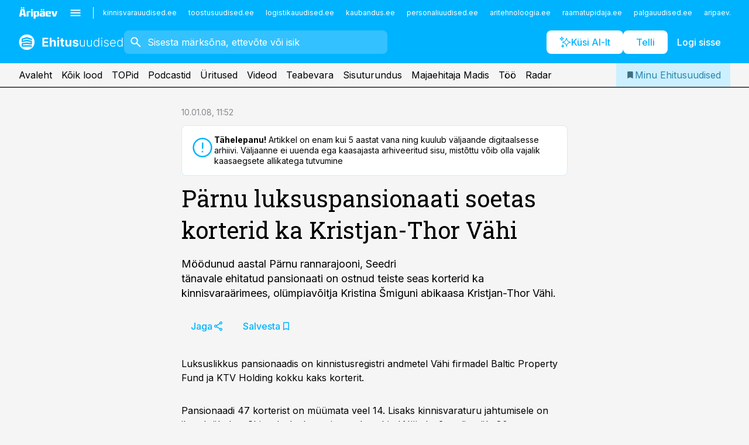

--- FILE ---
content_type: text/css; charset=UTF-8
request_url: https://www.ehitusuudised.ee/_next/static/css/abeee01cf18e9b20.css
body_size: 1233
content:
.styles_list-statuses__mujQh{display:grid;grid-template-columns:1fr 1fr;grid-gap:12px;gap:12px;grid-auto-rows:auto}@media (max-width:759px),all and (max-width:1023px)and (orientation:landscape){.styles_list-statuses__mujQh{margin-top:var(--gridunit-small)}}@media (min-width:760px)and (max-width:1023px){.styles_list-statuses__mujQh{margin-top:var(--gridunit)}}@media (min-width:1024px){.styles_list-statuses__mujQh{margin-top:var(--gridunit)}}@media (max-width:759px),all and (max-width:1023px)and (orientation:landscape){.styles_list-statuses__mujQh{grid-template-columns:1fr}}.styles_list-statuses__mujQh>LI{background-color:var(--color-white);border-radius:var(--radius-default);padding:var(--gridunit-small);display:flex;flex-direction:row;flex-wrap:nowrap;gap:var(--gridunit-small);align-items:flex-start}.styles_list-statuses__icon__Y2DaK{flex:0 0 40px}.styles_list-statuses__text__l6uww{flex:1 1 auto}.styles_list-statuses__label__5HAMo{font-size:14px;line-height:20px}.styles_list-statuses__value__SczWV{font-weight:500;font-size:24px;line-height:32px}.styles_table__umDFx{margin:0 auto;position:relative;width:100%!important;max-width:var(--content-maxwidth)!important}.styles_table__umDFx .styles_is-blurred___j2jT,.styles_table__umDFx.styles_is-blurred___j2jT .styles_table__tools__r_VHy,.styles_table__umDFx.styles_is-blurred___j2jT TBODY:not(.banner,.styles_paywall__xC7ml),.styles_table__umDFx.styles_is-blurred___j2jT THEAD{filter:blur(8px);-webkit-user-select:none;-moz-user-select:none;user-select:none;pointer-events:none}.styles_table__umDFx TABLE.styles_table__table__wugbD{margin:var(--gridunit) 0 0 0!important;width:100%!important;min-width:0!important;white-space:normal!important;max-width:min(100vw - var(--gridunit-small) - var(--gridunit-small),var(--content-maxwidth))!important}.styles_table__umDFx TABLE.styles_table__table__wugbD TD,.styles_table__umDFx TABLE.styles_table__table__wugbD TH{min-width:0;text-align:left;position:relative;padding-left:16px}.styles_table__umDFx TABLE.styles_table__table__wugbD TD:first-child{padding-left:16px}.styles_table__umDFx TABLE.styles_table__table__wugbD TH{vertical-align:bottom;text-wrap:balance}.styles_table__umDFx TABLE.styles_table__table__wugbD TH BUTTON{padding:0;margin:0;box-shadow:none;-webkit-appearance:none;-moz-appearance:none;appearance:none;border:none;background:transparent;color:inherit;cursor:pointer;text-align:inherit}.styles_table__umDFx TABLE.styles_table__table__wugbD TH BUTTON:focus,.styles_table__umDFx TABLE.styles_table__table__wugbD TH BUTTON:hover{color:var(--color-link-hover)}.styles_table__umDFx.styles_measuring__kz9qg{width:50000px;margin-left:-50000px;opacity:0;pointer-events:none}.styles_table__umDFx.styles_measuring__kz9qg>TABLE{width:auto!important}.styles_table__umDFx.styles_not-ready__8LYzf{opacity:0}.styles_table__umDFx .styles_is-open__16cOo>TD:first-child:before{content:"";position:absolute;left:0;top:0;bottom:-1px;width:4px;background-color:var(--color-primary)}.styles_table__umDFx .styles_sub__GQXRp{background-color:var(--color-white)}.styles_table__umDFx .styles_sub__content__x_Bva{border-left:4px solid var(--color-primary);padding:20px 0 20px 16px}.styles_table__umDFx .styles_sub__content__fields__5SOHP{display:flex;flex-direction:row;gap:20px;flex-wrap:wrap}.styles_table__umDFx .styles_sub__content__field__xRijg{flex:1 1 auto;padding-right:20px;box-sizing:border-box}.styles_table__umDFx .styles_sub__content__field__label__69ZLD{color:var(--color-neutral-600);font-size:.875rem;cursor:default}@media (max-width:759px),all and (max-width:1023px)and (orientation:landscape){.styles_table__umDFx .styles_sub__content__field__xRijg{flex-grow:1;flex-shrink:0;flex-basis:calc(50% - 20px)}}.styles_table__umDFx .styles_sub__content__field__xRijg:has(.styles_table__longtext__zgfUx){flex:1 1 100%}.styles_table__umDFx .styles_sub__GQXRp>TD{padding:0!important}.styles_table__umDFx .styles_paywall__xC7ml TD{padding:var(--gridunit)!important;text-align:center!important;vertical-align:middle;line-height:0}.styles_table__umDFx .styles_expander__VyoF_{padding:6px 0!important;box-sizing:border-box;width:1%!important}.styles_table__umDFx .styles_expander__VyoF_>*{float:right}.styles_table__umDFx .styles_expander__VyoF_ BUTTON{color:var(--color-link)!important}.styles_table__umDFx .styles_expander__VyoF_ :has(>svg){width:40px!important;padding-left:16px!important;box-sizing:border-box}.styles_table__umDFx .styles_expander__VyoF_ BUTTON:hover{color:var(--color-link-hover)!important}.styles_table__umDFx .styles_expander__VyoF_+TD,.styles_table__umDFx .styles_expander__VyoF_+TH{padding-left:0!important}.styles_table__umDFx .styles_sort__OTG8x{display:flex;flex-direction:row;gap:var(--gridunit-tiny);align-items:flex-end;text-wrap:balance}.styles_table__umDFx .styles_sort__OTG8x svg{opacity:.3;margin-bottom:3px;flex:0 0 auto}.styles_table__umDFx .styles_sort-active__1rp2C svg{opacity:1}.styles_table__umDFx .styles_description__He_G0{font-size:.875rem;color:var(--color-neutral-800);font-weight:400;font-family:var(--font-base),sans-serif;margin-top:.3em;line-height:1.3}.styles_table__tools__r_VHy{display:flex;flex-direction:row;flex-wrap:wrap;gap:var(--gridunit);justify-content:space-between;align-items:center;margin-top:var(--gridunit)}.styles_table__tools__r_VHy A{color:var(--color-link)}.styles_table__tools__r_VHy A:focus,.styles_table__tools__r_VHy A:hover{color:var(--color-link-hover)}.styles_table__tools__r_VHy>*{flex:0 1 auto!important;margin:0!important}@media (max-width:759px),all and (max-width:1023px)and (orientation:landscape){.styles_table__tools__r_VHy{gap:var(--gridunit-small)}.styles_table__tools__r_VHy>*{flex:1 1 auto;max-width:100%!important}}.styles_table__longtext__zgfUx{display:flex;flex-direction:row;flex-wrap:nowrap;gap:var(--gridunit);align-items:flex-start}.styles_table__longtext__image__edqvE{flex:0 0 200px;position:relative}.styles_table__longtext__image__edqvE IMG{object-fit:contain;object-position:50% 50%;inset:var(--gridunit-small);display:block;max-width:200px!important;max-height:200px!important;width:100%!important;height:auto!important;position:relative!important}.styles_table__longtext__text__cmjtl{flex:1 1 auto}@media (max-width:759px),all and (max-width:1023px)and (orientation:landscape){.styles_table__longtext__zgfUx{flex-direction:column}.styles_table__longtext__image__edqvE{flex:0 0 auto}}.styles_table__umDFx .banner TD{padding:0!important}.styles_table__umDFx .banner:not(.styles_is-ready__pJlvO){display:none}.styles_table__umDFx .banner:has(DIV:empty){display:none}

--- FILE ---
content_type: application/javascript; charset=UTF-8
request_url: https://www.ehitusuudised.ee/_next/static/chunks/4130-ed04dcb36842f70f.js
body_size: 6890
content:
(self.webpackChunk_N_E=self.webpackChunk_N_E||[]).push([[4130],{75204:function(e,l,t){"use strict";t.d(l,{z:function(){return r}});var a=t(57437),s=t(2265);let i=s.createContext(null),r=()=>{let e=s.useContext(i);return null!=e?e:{analyticsId:void 0}};l.default=e=>{let{analyticsId:l,children:t}=e,r=s.useMemo(()=>({analyticsId:l}),[l]);return(0,a.jsx)(i.Provider,{value:r,children:t})}},88876:function(e,l,t){"use strict";t.d(l,{U:function(){return s}});var a=t(2265);let s=e=>{let{root:l,rootMargin:t,threshold:s,deps:i}=e,r=a.useRef(null),[c,o]=a.useState(null);{let e=a.useRef(new window.IntersectionObserver(e=>{let[l]=e;o(l)},{root:l,rootMargin:t,threshold:s}));a.useEffect(()=>{let{current:l}=e;l.disconnect();let t=r.current;return t&&l.observe(t),()=>{l.disconnect()}},[r,...i||[]])}return{node:r,entry:c}}},99580:function(e,l,t){"use strict";var a=t(2265);l.Z=function(e){let[l,t]=a.useState(),[s,i]=a.useState(),[r,c]=a.useState(!1),o=e.current;return a.useEffect(()=>{let a=e.current;if(a){let r=()=>{t(void 0),i(void 0),c(!1)};void 0===e.current.ontouchstart&&(e.current.onmousedown=e=>{t([e.screenX,e.screenY]),i([a.scrollLeft,a.scrollTop])},e.current.onmousemove=e=>{if(e.preventDefault(),e.stopPropagation(),void 0!==l&&void 0!==s){let t=(l[0]||0)-e.screenX,i=(l[1]||0)-e.screenY;a.scrollLeft=(s[0]||0)+t,a.scrollTop=(s[1]||0)+i,(Math.abs(t)>1||Math.abs(i)>1)&&c(!0)}},e.current.onmouseup=r,e.current.onmouseleave=r)}},[o,l,r,s,e]),{clickStart:l,scrollStart:s,isDragging:r}}},10047:function(e,l,t){"use strict";t.r(l);var a=t(57437),s=t(2265),i=t(55788),r=t(33145),c=t(36760),o=t.n(c),n=t(27648),d=t(91226),_=t(93804),u=t(16923),m=t(94926),h=t(24790),y=t(13746),p=t(11772),x=t(75204),v=t(83370),g=t.n(v);let f=e=>e.icon?(0,a.jsx)("div",{className:g()["article-card__icon"],children:(0,a.jsx)(d.default,{width:36,height:36,kind:{audio:"microphone",video:"videocam",chart:"chart",gallery:"camera",ai:"ai"}[e.icon]})}):null,j=e=>{var l,t,c,v,j;let{t:k}=(0,i.$G)(),b=(0,p.Z)(),{analyticsId:N}=(0,x.z)(),[w,C]=s.useState(!1),z=null!==(j=e.analyticsId)&&void 0!==j?j:N,R=()=>{if(z)return b(z)};return(0,a.jsxs)("div",{className:o()(g()["article-card"],{[g()["layout-default"]]:!e.layout||"default"===e.layout,[g()["layout-quote"]]:"quote"===e.layout,[g()["layout-player"]]:"player"===e.layout,[g()["layout-number"]]:"number"===e.layout,[g()["layout-hero"]]:"hero"===e.layout,[g()["has-bookmark"]]:e.showBookmark,[g()["has-delete"]]:e.showDelete,[g()["has-extras"]]:e.showExtras&&!!e.extras},e.className),draggable:!1,style:{order:e.order},children:[e.showNumber&&void 0!==e.number&&(0,a.jsx)("div",{className:g()["article-card__number"],children:e.number}),"player"===e.layout&&e.showPlayer&&e.media&&"video"===e.media.type?(0,a.jsx)(s.Fragment,{children:w?(0,a.jsx)(u.default,{output:"inline",media:e.media,className:g()["article-card__video"],slotBadges:(0,a.jsx)(m.default,{data:e.badges})}):(0,a.jsx)(s.Fragment,{children:e.showImage&&(null===(l=e.image)||void 0===l?void 0:l.url)&&(0,a.jsxs)(n.default,{href:e.url,target:e.target,rel:e.rel,onClick:R,className:g()["article-card__image"],draggable:!1,style:{aspectRatio:e.imageAspectRatio?e.imageAspectRatio:void 0},prefetch:e.prefetch||!1,children:[(0,a.jsx)(r.default,{draggable:!1,alt:e.image.alt,src:e.image.url,quality:70,priority:void 0!==e.priorityImage&&e.priorityImage,loading:e.priorityImage?void 0:"lazy",fill:!0,sizes:"(max-width: 768px) 100vw, (max-width: 1280px) 100px, 280px"}),(0,a.jsx)(m.default,{data:e.badges}),(0,a.jsx)("button",{className:g()["article-card__overlay-button"],title:k("player.play"),onClick:e=>{e.preventDefault(),e.stopPropagation(),C(!0)},children:(0,a.jsx)(d.default,{width:48,height:48,kind:"play-circle",wrapperClassName:g()["article-card__overlay-button__inner"]})})]})})}):(0,a.jsx)(s.Fragment,{children:"quote"!==e.layout&&e.showImage&&(null===(t=e.image)||void 0===t?void 0:t.url)&&(0,a.jsxs)(n.default,{href:e.url,target:e.target,rel:e.rel,onClick:R,className:g()["article-card__image"],draggable:!1,style:{aspectRatio:e.imageAspectRatio?e.imageAspectRatio:void 0},prefetch:e.prefetch||!1,children:[(0,a.jsx)(r.default,{draggable:!1,alt:e.image.alt,src:e.image.url,quality:70,priority:void 0!==e.priorityImage&&e.priorityImage,loading:e.priorityImage?void 0:"lazy",fill:!0,sizes:"(max-width: 768px) 100vw, (max-width: 1280px) 100px, 280px"}),(0,a.jsx)(m.default,{data:e.badges}),(0,a.jsx)(f,{icon:e.icon})]})}),(0,a.jsxs)("div",{className:g()["article-card__content"],children:[(e.showCategory||e.showMeta||e.showBookmark||e.showDelete||!!(null===(c=e.badges)||void 0===c?void 0:c.length))&&(0,a.jsxs)("div",{className:g()["article-card__info"],children:[(0,a.jsxs)("div",{className:g()["article-card__info__texts"],children:[!e.showImage&&(0,a.jsx)(m.default,{data:e.badges}),e.showCategory&&e.category&&(0,a.jsx)("div",{className:g()["article-card__category"],children:e.category.url?(0,a.jsx)(n.default,{href:e.category.url,onClick:R,draggable:!1,prefetch:e.category.prefetch||!1,children:e.category.label}):e.category.label}),e.showMeta&&e.date&&(0,a.jsx)("ul",{className:g()["article-card__meta"],children:e.showDetailedDate?(0,a.jsx)("li",{className:g().highlight,children:"T\xe4na | 12:12"}):(0,a.jsx)("li",{children:(0,y.p6)(e.date)})})]}),(0,a.jsxs)("div",{className:g()["article-card__tools"],children:[e.showBookmark&&e.bookmarkOnClick&&(0,a.jsx)(_.default,{title:k(e.bookmarkSaved?"actions.removeBookmark":"actions.addBookmark"),icon:e.bookmarkSaved?"bookmark-filled":"bookmark",size:"tiny",theme:"transparent",loading:e.bookmarkLoading,onClick:e.bookmarkOnClick}),e.showDelete&&e.deleteOnClick&&(0,a.jsx)(_.default,{title:k("actions.deleteDownload"),icon:"delete",size:"tiny",theme:"transparent",loading:e.deleteLoading,onClick:e.deleteOnClick})]})]}),(0,a.jsx)("div",{className:g()["article-card__title"],children:(0,a.jsxs)(n.default,{href:e.url,target:e.target,rel:e.rel,onClick:R,draggable:!1,prefetch:e.prefetch||!1,children:[!e.showImage&&(0,a.jsx)(f,{icon:e.icon}),e.headline]})}),e.showHighlight&&e.highlight&&(0,a.jsx)("div",{className:g()["article-card__highlight"],children:e.highlight}),e.showPlayer&&e.media&&"audio"===e.media.type&&(0,a.jsx)(u.default,{output:"inline",media:e.media}),e.showLead&&e.lead&&(0,a.jsx)("div",{className:g()["article-card__lead"],style:e.leadRows?{lineClamp:e.leadRows,WebkitLineClamp:e.leadRows}:void 0,children:e.lead}),e.showSubscribe&&(0,a.jsx)(h.default,{theme:"white-primary",onClick:e.subscribeOnClick,loading:e.subscribeLoading,...e.subscribed?{title:k("actions.unsubscribeShow"),iconRight:"remove"}:{title:k("actions.subscribeShow"),iconRight:"add"}}),e.showAuthor&&e.author&&(0,a.jsxs)("div",{className:g()["article-card__author"],children:[e.author.name&&(0,a.jsx)("div",{className:g()["article-card__author__name"],children:e.author.name}),e.author.position&&(0,a.jsx)("div",{className:g()["article-card__author__position"],children:e.author.position})]}),e.showExtras&&e.extras&&(0,a.jsx)("div",{className:g()["article-card__extras"],children:e.extras}),e.showPrices&&(null===(v=e.prices)||void 0===v?void 0:v.length)&&(0,a.jsx)("ul",{className:g()["article-card__prices"],children:e.prices.map((e,l)=>(0,a.jsxs)("li",{children:[(0,a.jsx)("div",{className:g()["article-card__prices__label"],children:e.title}),(0,a.jsxs)("div",{className:g()["article-card__prices__value"],children:[(0,y.T4)(e.value)," ",(0,a.jsx)("span",{className:g()["article-card__prices__currency"],children:e.currency})]})]},l))})]})]})};j.displayName="ArticleCard",l.default=j},94926:function(e,l,t){"use strict";var a=t(57437);t(2265);var s=t(55788),i=t(36760),r=t.n(i),c=t(43819),o=t(36158),n=t.n(o);let d=e=>(0,a.jsx)("li",{className:r()(n().badges__badge,{[n()["theme-default"]]:"default"===e.theme,[n()["theme-discrete"]]:"discrete"===e.theme}),style:"object"==typeof e.theme?{color:e.theme.color,backgroundColor:e.theme.background}:void 0,children:e.label}),_=e=>{let{t:l}=(0,s.$G)();if(void 0===e.data||0===e.data.length)return null;let t=e.data.reduce((e,t)=>{if(!("kind"in t))return e.push(t),e;switch(t.kind){case c.X.pro:return e.push({id:t.kind,label:"PRO",theme:"default"}),e;case c.X.ekskluzivi:return e.push({id:t.kind,label:"EKSKLUZĪVI",theme:{background:"#D61E1F",color:"var(--color-white)"}}),e;case c.X.marketing:return e.push({id:t.kind,label:l("badge.cm"),theme:"discrete"}),e;default:return e}},[]);return(0,a.jsx)("ul",{className:n().badges,children:t.map(e=>(0,a.jsx)(d,{...e},e.id))})};_.displayName="Badges",l.default=_},97740:function(e,l,t){"use strict";var a=t(57437);t(2265);var s=t(27648),i=t(11772),r=t(95466);l.default=e=>{var l;let t=(0,i.Z)(),{item:c}=e,o=null!==(l=c.attributes.href)&&void 0!==l?l:"";return(0,a.jsx)(s.default,{href:o,target:c.attributes.target,rel:"__blank"===c.attributes.target?"noopener noreferrer":void 0,onClick:()=>t(r.C.article_link_out),prefetch:!1,children:e.children})}},14283:function(e,l,t){"use strict";var a=t(57437),s=t(2265),i=t(36760),r=t.n(i),c=t(2709),o=t(91226),n=t(81896),d=t.n(n);let _=e=>{let[l,t]=s.useState(!1),i=s.useRef(null);return(0,a.jsxs)("div",{className:r()(d()["control-select"],{[d()["has-error"]]:e.hasError,[d()["has-value"]]:e.value&&e.value.length>0,[d().focus]:l,[d().disabled]:e.disabled,[d()["size-default"]]:"default"===e.size||!e.size,[d()["size-small"]]:"small"===e.size},e.className),style:e.style,onClick:e=>{e.preventDefault(),i.current&&!l&&i.current.focus()},role:"button",children:[e.icon&&(0,a.jsx)(o.default,{width:24,height:24,kind:e.icon,wrapperClassName:d()["control-select__icon"]}),e.addOn&&(0,a.jsx)("span",{className:d()["control-select__addon"],children:e.addOn}),(0,a.jsx)("div",{className:d()["control-select__holder"],children:(0,a.jsx)("select",{style:e.selectStyle,className:d()["control-select__element"],value:e.value,disabled:e.disabled,onFocus:l=>{t(!0),e.onFocus&&e.onFocus(l)},onBlur:l=>{t(!1),e.onBlur&&e.onBlur(l)},onChange:e.onChange,onKeyDown:e.onKeyDown,onKeyUp:e.onKeyUp,onClick:e.onClick,spellCheck:!1,ref:l=>{e.selectRef&&e.selectRef(l),l&&(i.current=l,e.autoFocus&&window.requestAnimationFrame(()=>{l.focus()}))},name:e.name,id:e.id,title:e.title,"aria-busy":e.loading,children:e.options.map((e,l)=>(0,s.createElement)("option",{...e,key:l}))})}),e.loading&&(0,a.jsx)("span",{className:d()["control-select__loader"],children:(0,a.jsx)(c.Z,{size:"tiny"})}),(0,a.jsx)(o.default,{width:20,height:20,kind:"arrow-down",wrapperClassName:d()["control-select__arrow"]})]})};_.displayName="ControlSelect",l.Z=_},73141:function(e,l,t){"use strict";t.r(l);var a=t(57437),s=t(2265),i=t(55788),r=t(36760),c=t.n(r),o=t(99580),n=t(91226),d=t(88876),_=t(33705),u=t(66361),m=t.n(u);let h=e=>{let l=(0,d.U)({root:null,rootMargin:"0px",threshold:Array.from(Array(100).keys(),e=>e/100)});return s.useEffect(()=>{l.entry&&l.entry.intersectionRatio>.8&&e.setAsActive(e.index)},[l]),(0,a.jsx)("div",{className:m()["list-articles__scroller__item"],ref:l.node,children:e.children})},y=e=>{let{t:l}=(0,i.$G)(),[t,r]=s.useState(0),d=s.useRef(null),{isDragging:u}=(0,o.Z)(d),y=s.Children.count(e.children),[p,x]=s.useState("number"==typeof e.autoplay?e.autoplay:null),v=()=>{f(),"number"==typeof e.autoplay&&x(e.autoplay)};(0,_.K)(()=>{v()},p,[v]);let g=s.useCallback(()=>{let e=d.current;e&&(0===e.scrollLeft?e.scrollTo({top:0,left:e.scrollWidth,behavior:"smooth"}):e.scrollBy({top:0,left:-1*e.getBoundingClientRect().width,behavior:"smooth"}))},[d,t]),f=s.useCallback(()=>{let e=d.current;e&&(e.scrollWidth-e.getBoundingClientRect().width===e.scrollLeft?e.scrollTo({top:0,left:0,behavior:"smooth"}):e.scrollBy({top:0,left:e.getBoundingClientRect().width,behavior:"smooth"}))},[d,t]),j=s.useCallback(()=>{x(null)},[x]),k=s.useCallback(()=>{"number"==typeof e.autoplay&&x(e.autoplay)},[e.autoplay,x]);return"carousel"===e.layout?(0,a.jsxs)("div",{className:c()(m()["list-articles"],m()["layout-carousel"],e.className),onMouseEnter:j,onMouseLeave:k,children:[(0,a.jsx)("button",{className:m()["list-articles__arrow"],onClick:e=>{e.preventDefault(),g()},title:l("actions.scrollLeft"),type:"button",children:(0,a.jsx)(n.default,{width:48,height:48,kind:"chevron-left"})}),(0,a.jsx)("div",{className:c()(m()["list-articles__scroller"],{[m().dragging]:u}),ref:d,children:e.children}),(0,a.jsx)("button",{className:m()["list-articles__arrow"],onClick:e=>{e.preventDefault(),f()},title:l("actions.scrollRight"),type:"button",children:(0,a.jsx)(n.default,{width:48,height:48,kind:"chevron-right"})})]}):"carousel-compact"===e.layout||"carousel-wide"===e.layout||"vertical-carousel-mobile"===e.layout?(0,a.jsxs)("div",{className:c()(m()["list-articles"],{[m()["layout-carousel-compact"]]:"carousel-compact"===e.layout,[m()["layout-carousel-wide"]]:"carousel-wide"===e.layout,[m()["layout-vertical-carousel-mobile"]]:"vertical-carousel-mobile"===e.layout,[m()["has-slides"]]:y>0},e.className),onMouseEnter:j,onMouseLeave:k,children:[(0,a.jsxs)("div",{className:m()["list-articles__tools"],children:[(0,a.jsx)("button",{className:m()["list-articles__arrow"],onClick:e=>{e.preventDefault(),g()},title:l("actions.scrollLeft"),type:"button",children:(0,a.jsx)(n.default,{width:40,height:40,kind:"chevron-left"})}),(0,a.jsx)("div",{className:m()["list-articles__dots"],children:Array(y).fill(0).map((e,l)=>(0,a.jsx)("span",{"aria-current":t===l},l))}),(0,a.jsx)("button",{className:m()["list-articles__arrow"],onClick:e=>{e.preventDefault(),f()},title:l("actions.scrollRight"),type:"button",children:(0,a.jsx)(n.default,{width:40,height:40,kind:"chevron-right"})})]}),(0,a.jsx)("div",{className:c()(m()["list-articles__scroller"],{[m().dragging]:u}),ref:d,children:s.Children.toArray(e.children).map((e,l)=>(0,a.jsx)(h,{index:l,setAsActive:()=>r(l),children:e},l))})]}):(0,a.jsx)("div",{className:c()(m()["list-articles"],{[m()["layout-default"]]:"default"===e.layout||!e.layout||"compact"===e.layout,[m()["layout-vertical"]]:"vertical"===e.layout,[m()["layout-single"]]:"single"===e.layout,[m()["layout-double"]]:"double"===e.layout,[m()["layout-search"]]:"search"===e.layout,[m()["layout-shows"]]:"shows"===e.layout,[m()["layout-newsletters"]]:"newsletters"===e.layout,[m()["layout-compact"]]:"compact"===e.layout,[m()["is-top"]]:e.isTop},e.className),children:e.children})};y.displayName="ListArticles",l.default=y},16923:function(e,l,t){"use strict";t.d(l,{default:function(){return W}});var a=t(57437),s=t(2265),i=t(84588),r=t(36760),c=t.n(r),o=t(28499),n=t(28889),d=t.n(n),_=t(47578),u=t(32801);t(83079);var m=(0,t(12119).$)("8dbc64e37bd0b28f689f16a0c77abb201468dee6");let h=(e,l)=>{let[t,a]=(0,s.useState)(e.hlsUrl?e:null),[i,r]=(0,s.useState)(!1),[c,o]=(0,s.useState)(!1);return(0,s.useEffect)(()=>{if(t||!l)return;let s=!0;return r(!0),(async()=>{try{var l,t;let i=await m(e.mediaUrl),r=null==i?void 0:null===(t=i.play)||void 0===t?void 0:null===(l=t.hls)||void 0===l?void 0:l.link;s&&(r?a({...e,hlsUrl:r}):o(!0))}catch(e){s&&o(!0)}finally{s&&r(!1)}})(),()=>{s=!1}},[l,e,t]),{media:t,loading:i,error:c}};var y=t(45941),p=t(54820),x=t(2251),v=e=>{let{liveShow:l}=(0,s.useContext)(x.E);return(0,a.jsxs)(s.Fragment,{children:[(0,a.jsx)(y.Z,{}),(0,a.jsx)(p.Z,{media:e.media}),(0,a.jsx)("div",{className:d()["miniplayer__inline-audio__title"],children:(null==l?void 0:l.show)||e.media.title})]})},g=t(66810),f=t(16294);let j=e=>(0,a.jsx)("div",{className:c()(d().miniplayer,d()["miniplayer__inline-audio"],e.className),children:(0,f.h4)(e.media)?(0,a.jsx)(v,{media:e.media}):(0,a.jsx)(g.Z,{type:"inline",media:e.media})});j.displayName="InlineAudioPlayer";let k={video:e=>{let{playVideo:l}=(0,_.d)(),{media:t,loading:i,error:r}=h(e.media,!0),n=t||e.media,{containerRef:m,portalNode:y,isActive:p,shouldShowPortal:x}=(0,u.Z)(n),v=s.useRef(!1);return(s.useEffect(()=>{t&&!v.current&&(l(t),v.current=!0)},[t,l]),r||i||!t)?(0,a.jsx)("div",{className:c()(d().miniplayer,d()["miniplayer__inline-video"],e.className)}):(0,a.jsx)("div",{className:c()(d().miniplayer,d()["miniplayer__inline-video"],{[d().playing]:p},e.className),ref:m,children:(0,a.jsxs)("div",{className:d()["miniplayer__inline-video__video"],children:[x&&y?(0,a.jsx)(o.t0,{node:y}):null,e.slotBadges]})})},audio:j},b=e=>{let l=k[e.media.type];return l?(0,a.jsx)(l,{media:e.media,className:e.className,slotBadges:e.slotBadges}):null};b.displayName="InlinePlayer";var N=t(91226),w=t(55788),C=t(93804),z=t(16898),R=t(27648),Z=t(91992),E=t(48360),S=t(14283);let B=e=>["0.2","0.5","0.7","1.0","1.3","1.5","1.8","2.0"].map(l=>({label:"".concat(e," ").concat(l,"x"),value:l})),A=e=>{let{t:l}=(0,w.$G)(),{status:t,playerActions:i,isActiveMedia:r}=(0,s.useContext)(x.E),c=l("player.speed"),o=(0,s.useMemo)(()=>B(c),[c]),n=l=>{r(e.media)||i({action:"play",media:e.media}),i({action:"update",status:{playbackRate:l}})};return(0,a.jsx)(S.Z,{size:e.size||"small",value:t.playbackRate.toFixed(1),onChange:e=>n(parseFloat(e.target.value)),options:o,className:d().speed})};var D=t(83615),I=t(74066),L=t(13746),U=t(1065),M=t(24790),F=t(47131),q=e=>{let{id:l}=e,{t}=(0,w.$G)(),{bookmarks:i}=(0,s.useContext)(F.c);return(0,a.jsx)(M.default,{title:t(i.podcast.added(l)?"actions.removeBookmark":"actions.addBookmark"),iconRight:"bookmark",theme:"primary",loading:i.podcast.loading(l),onClick:()=>i.podcast.click(l)})},O=e=>{let{media:l,status:t,expanded:s,setExpanded:i}=e,{t:r}=(0,w.$G)(),o=()=>i(!1);return(0,a.jsx)(I.h,{children:(0,a.jsx)("div",{className:c()(d()["miniplayer__sticky-audio__content__details"],{[d().expanded]:s}),children:(0,a.jsx)("div",{className:d()["miniplayer__sticky-audio__content__details__scroller"],children:(0,a.jsxs)("div",{className:d()["miniplayer__sticky-audio__content__details__inner"],children:[(0,a.jsx)("div",{className:d()["miniplayer__sticky-audio__content__details__close"],children:(0,a.jsx)(C.default,{title:r("player.close"),icon:"close",onClick:o,size:"small",theme:"transparent"})}),(0,a.jsx)("div",{children:(0,a.jsx)("p",{className:d()["miniplayer__sticky-audio__content__details__title"],children:(0,a.jsx)(R.default,{href:l.permalink,onClick:o,children:l.title})})}),(0,a.jsxs)("div",{children:[(0,a.jsxs)("p",{className:d()["miniplayer__sticky-audio__content__details__ticks"],children:[(0,a.jsx)("span",{className:d().miniplayer__slider__tick,children:(0,L.LU)(t.playedSeconds)}),(0,a.jsx)("span",{className:d().miniplayer__slider__tick,children:(0,L.LU)(t.duration)})]}),(0,a.jsx)(z.Z,{media:l}),(0,a.jsxs)("div",{className:d()["miniplayer__sticky-audio__content__details__tools"],children:[(0,a.jsx)(Z.Z,{media:l,size:"large"}),(0,a.jsx)(p.Z,{media:l,size:"large"}),(0,a.jsx)(E.Z,{media:l,size:"large"})]})]}),(0,a.jsx)(A,{size:"default",media:l}),(0,a.jsxs)(D.default,{layout:"vertical-wide",children:[(0,f.Os)(l)&&(0,a.jsx)(U.Z,{meta:(0,f.bz)(l),access:l.access,showPaywall:l.showPaywall}),(0,f.dm)(l)&&(0,a.jsx)(q,{id:l.id})]})]})})})})},T=e=>{let{media:l}=e,{liveShow:t}=(0,s.useContext)(x.E);return(0,a.jsxs)(s.Fragment,{children:[(0,a.jsx)(p.Z,{media:l}),(0,a.jsxs)("div",{className:d()["miniplayer__sticky-audio__media"],children:[(0,a.jsx)(y.Z,{}),(0,a.jsx)("div",{className:d()["miniplayer__sticky-audio__description"],children:(null==t?void 0:t.show)||l.title})]})]})},K=e=>{let{media:l,status:t,detailsExpanded:i,setDetailsExpanded:r}=e,{t:c}=(0,w.$G)();return(0,a.jsxs)(s.Fragment,{children:[(0,a.jsx)(Z.Z,{media:l}),(0,a.jsx)(p.Z,{media:l}),(0,a.jsx)(E.Z,{media:l}),(0,a.jsxs)("div",{className:d()["miniplayer__sticky-audio__media"],children:[!(0,f.h4)(l)&&(0,a.jsxs)("div",{className:d().progress,children:[(0,L.LU)(t.playedSeconds)," / ",(0,L.LU)(t.duration)]}),(0,a.jsx)(R.default,{href:l.permalink,className:d()["miniplayer__sticky-audio__description"],children:l.title})]}),(0,a.jsx)(C.default,{title:c("player.more"),icon:i?"expand-circle-down":"expand-circle-up",onClick:()=>{r(!0)},size:"small",theme:"transparent",className:d().expander}),(0,a.jsx)(A,{media:l})]})};let P=e=>{let{t:l}=(0,w.$G)(),{media:t,playerActions:i,status:r}=s.useContext(x.E),[o,n]=s.useState(!1);if(!t)return null;let _=(0,f.h4)(t);return(0,a.jsxs)(s.Fragment,{children:[!_&&(0,a.jsx)(O,{media:t,status:r,expanded:o,setExpanded:n}),(0,a.jsxs)("div",{className:c()(d().miniplayer,d()["miniplayer__sticky-audio"],e.className),children:[!_&&(0,a.jsx)(z.Z,{media:t}),(0,a.jsx)("div",{className:d()["miniplayer__sticky-audio__content"],children:(0,a.jsxs)("div",{className:d()["miniplayer__sticky-audio__content__limiter"],children:[_?(0,a.jsx)(T,{media:t}):(0,a.jsx)(K,{media:t,status:r,detailsExpanded:o,setDetailsExpanded:n}),(0,a.jsx)(C.default,{title:l("player.close"),icon:"close",onClick:()=>{i({action:"stop"})},size:"small",theme:"transparent"})]})})]})]})};P.displayName="StickyAudioPlayer";let G={video:e=>{let{className:l}=e,{activeVideoId:t,isSourceVisible:s,getPortal:i,closeVideo:r}=(0,_.d)(),n=t?i(t):null;return t&&!s&&n?(0,a.jsx)("div",{className:c()(d().miniplayer,d()["miniplayer__sticky-video"],d().current,l),children:(0,a.jsxs)("div",{className:d()["miniplayer__sticky-video__inner"],children:[(0,a.jsx)("button",{className:d()["miniplayer__sticky-video__close"],onClick:r,type:"button",children:(0,a.jsx)(N.default,{width:16,height:16,kind:"close"})}),(0,a.jsx)("div",{className:d()["miniplayer__sticky-video__video"],children:(0,a.jsx)(o.t0,{node:n})})]})}):null},audio:P},X=e=>{let{media:l}=s.useContext(x.E);if(!l)return null;let t=G[l.type];return t?(0,a.jsx)(t,{className:e.className}):null};X.displayName="StickyPlayer";let J=e=>"sticky"===e.output?(0,a.jsx)(X,{className:e.className}):e.media?"inline"===e.output?(0,a.jsx)(b,{media:e.media,className:e.className,slotBadges:e.slotBadges}):"article"===e.output?(0,a.jsx)(i.Z,{media:e.media,showTitle:e.showTitle,showShowTitle:e.showShowTitle,className:e.className}):void 0:null,$=e=>(0,a.jsx)(J,{...e});$.displayName="Miniplayer";var W=$},43819:function(e,l,t){"use strict";var a,s;t.d(l,{X:function(){return a}}),(s=a||(a={})).pro="pro",s.marketing="marketing",s.ekskluzivi="ekskluzivi"},83370:function(e){e.exports={"article-card":"styles_article-card__QuUIi","article-card__image":"styles_article-card__image__IFiBD","article-card__icon":"styles_article-card__icon__G6_kq","article-card__video":"styles_article-card__video__OiMkW","article-card__number":"styles_article-card__number__RGhvn","article-card__info":"styles_article-card__info__Ll7c5","article-card__info__texts":"styles_article-card__info__texts__62pWT","article-card__tools":"styles_article-card__tools__Pal1K","article-card__content":"styles_article-card__content__8qUOA","article-card__category":"styles_article-card__category__9_YMQ","article-card__title":"styles_article-card__title__oUwh_","article-card__lead":"styles_article-card__lead__laEnO","article-card__highlight":"styles_article-card__highlight__FJgjU","article-card__author":"styles_article-card__author__oT5dQ","article-card__author__name":"styles_article-card__author__name__58p_I","article-card__author__position":"styles_article-card__author__position__R0cui","article-card__prices":"styles_article-card__prices__3zXiY","article-card__prices__label":"styles_article-card__prices__label__5J3UX","article-card__prices__value":"styles_article-card__prices__value__ZMhw3","article-card__prices__currency":"styles_article-card__prices__currency__4R_TM","article-card__meta":"styles_article-card__meta__kuDsy",highlight:"styles_highlight__PmyyA","has-bookmark":"styles_has-bookmark__lJAlN","article-card__overlay-button":"styles_article-card__overlay-button__qAkG3","article-card__overlay-button__inner":"styles_article-card__overlay-button__inner__N9ijC","article-card__extras":"styles_article-card__extras__KaG0N","has-extras":"styles_has-extras__itpqB","layout-default":"styles_layout-default__sDwwn","layout-quote":"styles_layout-quote__X2eNn","layout-player":"styles_layout-player__1zBvS","layout-number":"styles_layout-number__ClbDC","layout-hero":"styles_layout-hero__6dhki"}},36158:function(e){e.exports={badges:"styles_badges__vu2mn",badges__badge:"styles_badges__badge__iOxvm","theme-default":"styles_theme-default__dUNep","theme-discrete":"styles_theme-discrete__XbNyi"}},81896:function(e){e.exports={"control-select":"styles_control-select__ypuKx",focus:"styles_focus__c_Vjp",disabled:"styles_disabled__T4_s5",readonly:"styles_readonly__t3Dov","has-error":"styles_has-error__5d59r","has-value":"styles_has-value__K2Mxv","control-select__addon":"styles_control-select__addon__R5D1j","control-select__holder":"styles_control-select__holder__fwKEk","control-select__element":"styles_control-select__element__qYfZE","control-selectinput":"styles_control-selectinput__Kvgt_","control-select__icon":"styles_control-select__icon__kThe8","control-select__loader":"styles_control-select__loader__JM37J","control-select__arrow":"styles_control-select__arrow__q_vot","size-default":"styles_size-default__idVW0","size-small":"styles_size-small__O8GRH"}},66361:function(e){e.exports={"list-articles":"styles_list-articles__lXJs8","layout-default":"styles_layout-default__eQJEV","layout-single":"styles_layout-single__gqgzJ","layout-double":"styles_layout-double__K3lih","layout-shows":"styles_layout-shows__Ujypg","layout-vertical":"styles_layout-vertical__cIj3X","layout-search":"styles_layout-search__0l_dw","layout-carousel":"styles_layout-carousel__6i0Vu","list-articles__scroller":"styles_list-articles__scroller__uwni8",dragging:"styles_dragging__azZNN","list-articles__list":"styles_list-articles__list__EaV5q","list-articles__arrow":"styles_list-articles__arrow__n9Jdz","list-articles__dots":"styles_list-articles__dots__UZ0YQ","layout-carousel-compact":"styles_layout-carousel-compact__07W2L","has-slides":"styles_has-slides__w7lJn","list-articles__scroller__item":"styles_list-articles__scroller__item__31iso","list-articles__tools":"styles_list-articles__tools__m_iK5","layout-vertical-carousel-mobile":"styles_layout-vertical-carousel-mobile__2vjZY","layout-carousel-wide":"styles_layout-carousel-wide__ZO9s4","layout-newsletters":"styles_layout-newsletters__j2Aue","layout-compact":"styles_layout-compact__odQfa","is-top":"styles_is-top__CrU41"}}}]);